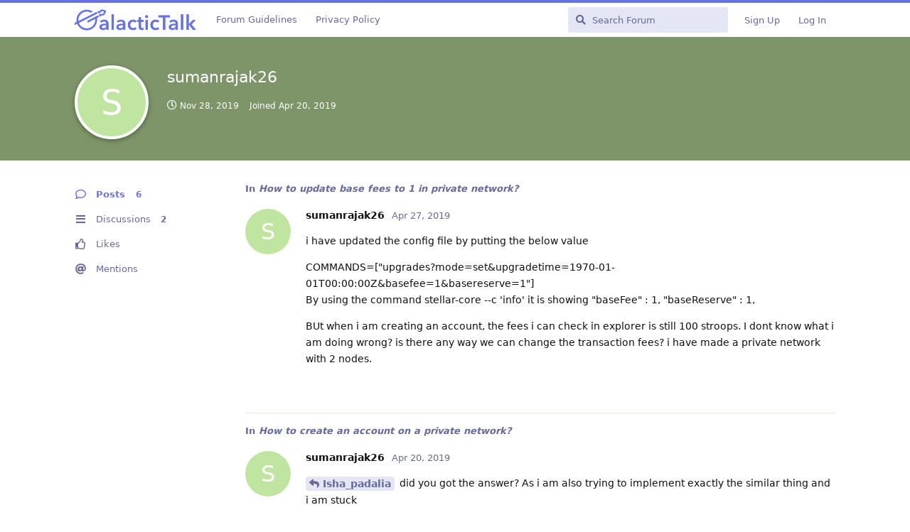

--- FILE ---
content_type: text/html; charset=utf-8
request_url: https://galactictalk.org/u/sumanrajak26
body_size: 4486
content:
<!doctype html>
<html  dir="ltr"        lang="en" >
    <head>
        <meta charset="utf-8">
        <title>sumanrajak26 - GalacticTalk - Stellar Forum</title>

        <link rel="stylesheet" href="https://galactictalk.org/assets/forum.css?v=d0eb2460">
<link rel="canonical" href="https://galactictalk.org/u/sumanrajak26">
<link rel="preload" href="https://galactictalk.org/assets/forum.css?v=d0eb2460" as="style">
<link rel="preload" href="https://galactictalk.org/assets/forum.js?v=1ae0904f" as="script">
<link rel="preload" href="https://galactictalk.org/assets/forum-en.js?v=64455152" as="script">
<link rel="preload" href="https://galactictalk.org/assets/fonts/fa-solid-900.woff2" as="font" type="font/woff2" crossorigin="">
<link rel="preload" href="https://galactictalk.org/assets/fonts/fa-regular-400.woff2" as="font" type="font/woff2" crossorigin="">
<meta name="viewport" content="width=device-width, initial-scale=1, maximum-scale=1, minimum-scale=1">
<meta name="description" content="Profile of sumanrajak26 | 2 discussions | 6 posts">
<meta name="theme-color" content="#6772E5">
<meta name="application-name" content="GalacticTalk - Stellar Forum">
<meta name="robots" content="index, follow">
<meta name="twitter:card" content="summary_large_image">
<meta name="twitter:image" content="https://galactictalk.org/assets/site-image-5klwlenw.png">
<meta name="twitter:title" content="Profile of sumanrajak26">
<meta name="twitter:description" content="Profile of sumanrajak26 | 2 discussions | 6 posts">
<meta name="twitter:url" content="https://galactictalk.org/u/sumanrajak26">
<link rel="shortcut icon" href="https://galactictalk.org/assets/favicon-qk9wwhfj.png">
<meta property="og:site_name" content="GalacticTalk - Stellar Forum">
<meta property="og:type" content="profile">
<meta property="og:image" content="https://galactictalk.org/assets/site-image-5klwlenw.png">
<meta property="profile:username" content="sumanrajak26">
<meta property="og:title" content="Profile of sumanrajak26">
<meta property="og:description" content="Profile of sumanrajak26 | 2 discussions | 6 posts">
<meta property="og:url" content="https://galactictalk.org/u/sumanrajak26">
<script type="application/ld+json">[{"@context":"http:\/\/schema.org","@type":"ProfilePage","publisher":{"@type":"Organization","name":"GalacticTalk - Stellar Forum","url":"https:\/\/galactictalk.org","description":"GalacticTalk is a forum that gathers a community of Stellar fans, developers and traders. It's a place to have interesting discussions about the Stellar financial platform and Lumens (XLM) cryptocurrency.","logo":"https:\/\/galactictalk.org\/assets\/logo-zf19ldsr.png"},"image":"https:\/\/galactictalk.org\/assets\/site-image-5klwlenw.png","name":"sumanrajak26","dateCreated":"2019-04-20T09:52:49+00:00","commentCount":6,"description":"Profile of sumanrajak26 | 2 discussions | 6 posts","url":"https:\/\/galactictalk.org\/u\/sumanrajak26"},{"@context":"http:\/\/schema.org","@type":"WebSite","url":"https:\/\/galactictalk.org\/","potentialAction":{"@type":"SearchAction","target":"https:\/\/galactictalk.org\/?q={search_term_string}","query-input":"required name=search_term_string"}}]</script>
<!-- Global Site Tag (gtag.js) - Google Analytics -->
<script async src="https://www.googletagmanager.com/gtag/js?id=UA-101181649-1"></script>
<script>
    window.dataLayer = window.dataLayer || [];
    function gtag(){dataLayer.push(arguments);}
    gtag('js', new Date());
</script>

    </head>

    <body>
        <div id="app" class="App">

    <div id="app-navigation" class="App-navigation"></div>

    <div id="drawer" class="App-drawer">

        <header id="header" class="App-header">
            <div id="header-navigation" class="Header-navigation"></div>
            <div class="container">
                <div class="Header-title">
                    <a href="https://galactictalk.org" id="home-link">
                                                    <img src="https://galactictalk.org/assets/logo-zf19ldsr.png" alt="GalacticTalk - Stellar Forum" class="Header-logo">
                                            </a>
                </div>
                <div id="header-primary" class="Header-primary"></div>
                <div id="header-secondary" class="Header-secondary"></div>
            </div>
        </header>

    </div>

    <main class="App-content">
        <div id="content"></div>

        <div id="flarum-loading" style="display: none">
    Loading...
</div>

<noscript>
    <div class="Alert">
        <div class="container">
            This site is best viewed in a modern browser with JavaScript enabled.
        </div>
    </div>
</noscript>

<div id="flarum-loading-error" style="display: none">
    <div class="Alert">
        <div class="container">
            Something went wrong while trying to load the full version of this site. Try hard-refreshing this page to fix the error.
        </div>
    </div>
</div>

<noscript id="flarum-content">
    
</noscript>


        <div class="App-composer">
            <div class="container">
                <div id="composer"></div>
            </div>
        </div>
    </main>

</div>




        <div id="modal"></div>
        <div id="alerts"></div>

        <script>
            document.getElementById('flarum-loading').style.display = 'block';
            var flarum = {extensions: {}};
        </script>

        <script src="https://galactictalk.org/assets/forum.js?v=1ae0904f"></script>
<script src="https://galactictalk.org/assets/forum-en.js?v=64455152"></script>

        <script id="flarum-json-payload" type="application/json">{"resources":[{"type":"forums","id":"1","attributes":{"title":"GalacticTalk - Stellar Forum","description":"GalacticTalk is a forum that gathers a community of Stellar fans, developers and traders. It\u0027s a place to have interesting discussions about the Stellar financial platform and Lumens (XLM) cryptocurrency.","showLanguageSelector":true,"baseUrl":"https:\/\/galactictalk.org","basePath":"","baseOrigin":"https:\/\/galactictalk.org","debug":false,"apiUrl":"https:\/\/galactictalk.org\/api","welcomeTitle":"Welcome to GalacticTalk!","welcomeMessage":"We are a community of Stellar users, developers and traders. Join us in our mission of spreading financial inclusion globally.","themePrimaryColor":"#6772E5","themeSecondaryColor":"#6772E5","logoUrl":"https:\/\/galactictalk.org\/assets\/logo-zf19ldsr.png","faviconUrl":"https:\/\/galactictalk.org\/assets\/favicon-qk9wwhfj.png","headerHtml":null,"footerHtml":null,"allowSignUp":true,"defaultRoute":"\/all","canViewForum":true,"canStartDiscussion":false,"canSearchUsers":true,"canCreateAccessToken":false,"canModerateAccessTokens":false,"assetsBaseUrl":"https:\/\/galactictalk.org\/assets","canViewFlags":false,"guidelinesUrl":"https:\/\/galactictalk.org\/d\/2395-forum-guidelines","canProcessErasureRequests":false,"erasureAnonymizationAllowed":true,"erasureDeletionAllowed":false,"canBypassTagCounts":false,"minPrimaryTags":"1","maxPrimaryTags":"2","minSecondaryTags":"0","maxSecondaryTags":"1","fof-oauth":[null,{"name":"facebook","icon":"fab fa-facebook","priority":0},{"name":"github","icon":"fab fa-github","priority":0},null,null,null,null],"fof-oauth.only_icons":false,"fof-oauth.popupWidth":580,"fof-oauth.popupHeight":400,"fof-oauth.fullscreenPopup":true,"passwordlessSignUp":false,"pusherKey":"dd201d7896df2484770f","pusherCluster":"eu","allowUsernameMentionFormat":true},"relationships":{"groups":{"data":[{"type":"groups","id":"1"},{"type":"groups","id":"2"},{"type":"groups","id":"3"},{"type":"groups","id":"4"},{"type":"groups","id":"5"},{"type":"groups","id":"6"}]},"tags":{"data":[{"type":"tags","id":"1"},{"type":"tags","id":"3"},{"type":"tags","id":"5"},{"type":"tags","id":"6"},{"type":"tags","id":"10"},{"type":"tags","id":"11"},{"type":"tags","id":"12"},{"type":"tags","id":"24"},{"type":"tags","id":"25"},{"type":"tags","id":"26"},{"type":"tags","id":"35"},{"type":"tags","id":"47"},{"type":"tags","id":"14"}]},"links":{"data":[{"type":"links","id":"8"},{"type":"links","id":"9"}]}}},{"type":"groups","id":"1","attributes":{"nameSingular":"Admin","namePlural":"Admins","color":"#B72A2A","icon":"fas fa-wrench","isHidden":0}},{"type":"groups","id":"2","attributes":{"nameSingular":"Guest","namePlural":"Guests","color":null,"icon":null,"isHidden":0}},{"type":"groups","id":"3","attributes":{"nameSingular":"Member","namePlural":"Members","color":null,"icon":null,"isHidden":0}},{"type":"groups","id":"4","attributes":{"nameSingular":"Mod","namePlural":"Mods","color":"#80349E","icon":"fas fa-bolt","isHidden":0}},{"type":"groups","id":"5","attributes":{"nameSingular":"Stellar Development Foundation","namePlural":"Stellar Development Foundation","color":"#101010","icon":"icon-stellar-symbol","isHidden":0}},{"type":"groups","id":"6","attributes":{"nameSingular":"Keybase","namePlural":"Keybase","color":"#37bd9a","icon":"fab fa-keybase","isHidden":0}},{"type":"tags","id":"1","attributes":{"name":"General","description":"Discussions about the Stellar ecosystem.","slug":"general","color":"#6772E5","backgroundUrl":null,"backgroundMode":null,"icon":"fas fa-comment-dots","discussionCount":668,"position":0,"defaultSort":null,"isChild":false,"isHidden":false,"lastPostedAt":"2025-11-14T09:24:48+00:00","canStartDiscussion":false,"canAddToDiscussion":false}},{"type":"tags","id":"3","attributes":{"name":"Development","description":"For developers. Get help hacking on Stellar or share your knowledge and tools.","slug":"development","color":"#0D2C54","backgroundUrl":null,"backgroundMode":null,"icon":"fas fa-code","discussionCount":483,"position":2,"defaultSort":null,"isChild":false,"isHidden":false,"lastPostedAt":"2025-10-08T09:03:24+00:00","canStartDiscussion":false,"canAddToDiscussion":false}},{"type":"tags","id":"5","attributes":{"name":"Wallets","description":"Write a review about your favourite wallet or find the perfect wallet for yourself by reading about the experience of others.","slug":"wallets","color":"#7FB800","backgroundUrl":null,"backgroundMode":null,"icon":"fas fa-wallet","discussionCount":272,"position":5,"defaultSort":null,"isChild":false,"isHidden":false,"lastPostedAt":"2023-03-12T19:15:28+00:00","canStartDiscussion":false,"canAddToDiscussion":false}},{"type":"tags","id":"6","attributes":{"name":"Announcements","description":"Announce your products built on Stellar, development updates, meetups, etc.","slug":"announcements","color":"#F6511D","backgroundUrl":null,"backgroundMode":null,"icon":"fas fa-bullhorn","discussionCount":272,"position":1,"defaultSort":null,"isChild":false,"isHidden":false,"lastPostedAt":"2025-11-13T21:12:10+00:00","canStartDiscussion":false,"canAddToDiscussion":false}},{"type":"tags","id":"10","attributes":{"name":"Tutorials","description":"Share Stellar related tutorials and get feedback on your tutorials.","slug":"tutorials","color":"#00A6ED","backgroundUrl":null,"backgroundMode":null,"icon":"fas fa-scroll","discussionCount":64,"position":3,"defaultSort":null,"isChild":false,"isHidden":false,"lastPostedAt":"2021-06-27T09:39:19+00:00","canStartDiscussion":false,"canAddToDiscussion":false}},{"type":"tags","id":"11","attributes":{"name":"Nodes\/Validators","description":"Get all the information about running your own Stellar Node\/Validator.","slug":"nodes-validators","color":"#70C1B3","backgroundUrl":null,"backgroundMode":null,"icon":"fas fa-cogs","discussionCount":30,"position":7,"defaultSort":null,"isChild":false,"isHidden":false,"lastPostedAt":"2022-04-25T06:16:14+00:00","canStartDiscussion":false,"canAddToDiscussion":false}},{"type":"tags","id":"12","attributes":{"name":"Anchors","description":"Discuss how to set up an anchor or share your experiences with existing anchors.","slug":"anchors","color":"#69306D","backgroundUrl":null,"backgroundMode":null,"icon":"fas fa-anchor","discussionCount":77,"position":6,"defaultSort":null,"isChild":false,"isHidden":false,"lastPostedAt":"2025-10-16T12:44:59+00:00","canStartDiscussion":false,"canAddToDiscussion":false}},{"type":"tags","id":"24","attributes":{"name":"SBC - Archive","description":"The Stellar Build Challenge was a program that rewarded innovation and development in the Stellar ecosystem. Now it\u0027s discontinued. Check out the Stellar Community Fund at https:\/\/communityfund.stellar.org","slug":"sbc-archive","color":"#247BA0","backgroundUrl":null,"backgroundMode":null,"icon":"fas fa-archive","discussionCount":398,"position":10,"defaultSort":null,"isChild":false,"isHidden":false,"lastPostedAt":"2023-04-08T14:26:36+00:00","canStartDiscussion":false,"canAddToDiscussion":false}},{"type":"tags","id":"25","attributes":{"name":"SCF - Archive","description":"The Stellar Community Fund was a quarterly held competition to award projects the community deems of high value to the ecosystem. This archive contains the old community fund entries and winners. In the meantime the community fund moved to a new home at https:\/\/communityfund.stellar.org.","slug":"scf-archive","color":"#FC814A","backgroundUrl":null,"backgroundMode":null,"icon":"fas fa-archive","discussionCount":396,"position":9,"defaultSort":null,"isChild":false,"isHidden":false,"lastPostedAt":"2022-04-28T06:31:25+00:00","canStartDiscussion":false,"canAddToDiscussion":false}},{"type":"tags","id":"26","attributes":{"name":"SDEX","description":"Discuss trading strategies on the Stellar Decentralised Exchange.","slug":"sdex","color":"#303030","backgroundUrl":null,"backgroundMode":null,"icon":"fas fa-comments-dollar","discussionCount":12,"position":8,"defaultSort":null,"isChild":false,"isHidden":false,"lastPostedAt":"2022-04-25T06:16:14+00:00","canStartDiscussion":false,"canAddToDiscussion":false}},{"type":"tags","id":"35","attributes":{"name":"stellarcommunity.org","description":"Discussions imported from stellarcommunity.org","slug":"stellarcommunity-org","color":"#6772E5","backgroundUrl":null,"backgroundMode":null,"icon":"fas fa-archive","discussionCount":0,"position":11,"defaultSort":null,"isChild":false,"isHidden":false,"lastPostedAt":"2019-07-01T05:11:13+00:00","canStartDiscussion":false,"canAddToDiscussion":false}},{"type":"tags","id":"47","attributes":{"name":"Stellar Community Fund","description":"The Stellar Community Fund (SCF) leverages community input to fund and support teams building on Stellar. Engage with a community-driven program that funds and fosters your project from ideation to successful launch and growth. Check out more info about it at https:\/\/communityfund.stellar.org","slug":"stellar-community-fund","color":"#bfcf0d","backgroundUrl":null,"backgroundMode":null,"icon":"fas fa-trophy","discussionCount":0,"position":4,"defaultSort":null,"isChild":false,"isHidden":false,"lastPostedAt":null,"canStartDiscussion":false,"canAddToDiscussion":false}},{"type":"tags","id":"14","attributes":{"name":"Support","description":"Get help! This is a secondary tag, please first choose a tag in the specific category you need help with (e.g. Development, Wallets, ...) and then add this Support tag to it.","slug":"support","color":"#F25F5C","backgroundUrl":null,"backgroundMode":null,"icon":"fas fa-briefcase-medical","discussionCount":415,"position":null,"defaultSort":null,"isChild":false,"isHidden":false,"lastPostedAt":"2025-10-07T18:43:43+00:00","canStartDiscussion":false,"canAddToDiscussion":false}},{"type":"links","id":"8","attributes":{"id":8,"title":"Privacy Policy","icon":null,"url":"https:\/\/galactictalk.org\/d\/2394-privacy-policy","position":3,"isInternal":true,"isNewtab":false,"useRelMe":false,"isChild":false}},{"type":"links","id":"9","attributes":{"id":9,"title":"Forum Guidelines","icon":"","url":"https:\/\/galactictalk.org\/d\/2395-forum-guidelines","position":null,"isInternal":true,"isNewtab":false,"useRelMe":false,"isChild":false}}],"session":{"userId":0,"csrfToken":"v6vJ7CvDk5VaAwmRYanStb1to07gRif4mFjTY8qC"},"locales":{"en":"English"},"locale":"en","googleTrackingCode":"UA-101181649-1","apiDocument":{"data":{"type":"users","id":"3280","attributes":{"username":"sumanrajak26","displayName":"sumanrajak26","avatarUrl":null,"slug":"sumanrajak26","joinTime":"2019-04-20T09:52:49+00:00","discussionCount":2,"commentCount":6,"canEdit":false,"canEditCredentials":false,"canEditGroups":false,"canDelete":false,"lastSeenAt":"2019-11-28T10:18:06+00:00","canModerateExports":false,"canSuspend":false,"proofs":[]},"relationships":{"groups":{"data":[]}}}}}</script>

        <script>
            const data = JSON.parse(document.getElementById('flarum-json-payload').textContent);
            document.getElementById('flarum-loading').style.display = 'none';

            try {
                flarum.core.app.load(data);
                flarum.core.app.bootExtensions(flarum.extensions);
                flarum.core.app.boot();
            } catch (e) {
                var error = document.getElementById('flarum-loading-error');
                error.innerHTML += document.getElementById('flarum-content').textContent;
                error.style.display = 'block';
                throw e;
            }
        </script>

        
    <script defer src="https://static.cloudflareinsights.com/beacon.min.js/vcd15cbe7772f49c399c6a5babf22c1241717689176015" integrity="sha512-ZpsOmlRQV6y907TI0dKBHq9Md29nnaEIPlkf84rnaERnq6zvWvPUqr2ft8M1aS28oN72PdrCzSjY4U6VaAw1EQ==" data-cf-beacon='{"version":"2024.11.0","token":"a839222a467b4e0f961aa903e1731360","r":1,"server_timing":{"name":{"cfCacheStatus":true,"cfEdge":true,"cfExtPri":true,"cfL4":true,"cfOrigin":true,"cfSpeedBrain":true},"location_startswith":null}}' crossorigin="anonymous"></script>
</body>
</html>
